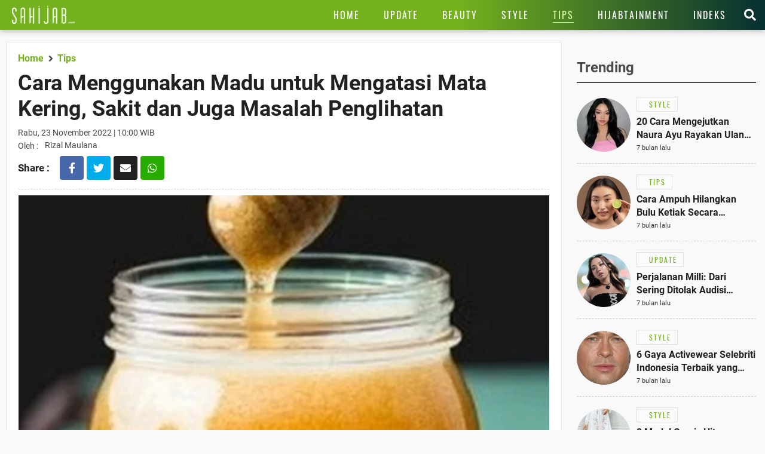

--- FILE ---
content_type: text/html; charset=UTF-8
request_url: https://www.sahijab.com/tips/7706-cara-menggunakan-madu-untuk-mengatasi-mata-kering
body_size: 14868
content:
<!DOCTYPE html>
<html lang="id">
<head>

  <!-- Google Tag Manager -->
  <script type="97a372596c56c61314dd0c23-text/javascript">(function(w,d,s,l,i){w[l]=w[l]||[];w[l].push({'gtm.start':
  new Date().getTime(),event:'gtm.js'});var f=d.getElementsByTagName(s)[0],
  j=d.createElement(s),dl=l!='dataLayer'?'&l='+l:'';j.async=true;j.src=
  'https://www.googletagmanager.com/gtm.js?id='+i+dl;f.parentNode.insertBefore(j,f);
  })(window,document,'script','dataLayer','GTM-KG9RQBL');</script>
  <!-- End Google Tag Manager -->

<title>Cara Menggunakan Madu untuk Mengatasi Mata Kering, Sakit dan Juga Masalah Penglihatan</title>
<meta charset="utf-8">				
<meta name="description" content="Bagaimana cara menggunakan madu untuk mengatasi masalah dengan penglihatan seperti mata kering, sakit hingga terasa gatal dan berair? Simak dalam artikel berikut ini ya." />
<meta content="Sahijab.com" name="author" />
<meta name="apple-mobile-web-app-status-bar-style" content="black">		
<meta name="viewport" content="initial-scale=1.0, user-scalable=no">
<meta http-equiv="X-UA-Compatible" content="IE=edge">
<!--meta http-equiv="Refresh" content="600"/-->
<meta name="theme-color" content="#04c937">
<meta content="id" name="language" />
<meta content="id" name="geo.country" />
<meta content="Indonesia" name="geo.placename" />
<meta name="robots" content="index, follow">
<meta name="googlebot" content="all" />
<meta name="csrf-token" content="TpmKuIJeYyU5eTeKUnje09dfVp57BtFT4vgXQr4H">
<meta name="viewport" content="width=device-width, initial-scale=1.0">
<meta name="apple-mobile-web-app-capable" content="yes">
<meta name="mobile-web-app-capable" content="yes">
<meta name="HandheldFriendly" content="true" />
<meta name="apple-touch-fullscreen" content="yes" />
<meta name="msvalidate.01" content="18CCCD23B3273779A5EB79EA779F9BF1" />
<meta name="yandex-verification" content="53e3010d629e429e" />
  <meta property="fb:app_id" content="330907351187174" />
  <meta property="og:type" content="article" />
  <meta property="article:published_time" content="2022-11-23 10:00:02">
  <meta property="og:url" content="https://www.sahijab.com/tips/7706-cara-menggunakan-madu-untuk-mengatasi-mata-kering" />
  <meta property="og:title" content="Cara Menggunakan Madu untuk Mengatasi Mata Kering, Sakit dan Juga Masalah Penglihatan" />
      
  <meta property="article:section" content="tips">
  <meta property="article:section3" content="mata-kering,perawatan-mata,sahijab-tips,timeless,manfaat-madu,kesehatan,penglihatan">
  <meta property="dable:item_id" content="7706">
  <meta property="dable:title" content="Cara Menggunakan Madu untuk Mengatasi Mata Kering, Sakit dan Juga Masalah Penglihatan">
  <meta property="dable:author" content="rizal.maulana">

  <meta property="og:image" content="https://thumb.viva.id/sahijab/665x374/2020/08/15/5f37494627646-madu-manuka.jpg" />
  <meta property="og:image:type" content="image/jpeg">
  <meta property="og:image:width" content="665">
  <meta property="og:image:height" content="374">
  <meta property="og:description" content="Bagaimana cara menggunakan madu untuk mengatasi masalah dengan penglihatan seperti mata kering, sakit hingga terasa gatal dan berair? Simak dalam artikel berikut ini ya." />

  <meta name="twitter:image:src" content="https://thumb.viva.id/sahijab/665x374/2020/08/15/5f37494627646-madu-manuka.jpg" />
  <meta name="twitter:card" content="summary_large_image" />
  <meta name="twitter:site" content="@sahijab" />
  <meta name="twitter:site:id" content="@sahijab" />
  <meta name="twitter:creator" content="@sahijab" />
  <meta name="twitter:description" content="Bagaimana cara menggunakan madu untuk mengatasi masalah dengan penglihatan seperti mata kering, sakit hingga terasa gatal dan berair? Simak dalam artikel berikut ini ya." />  

  <link rel="amphtml" href="https://www.sahijab.com/amp/tips/7706-cara-menggunakan-madu-untuk-mengatasi-mata-kering" />

<link rel="canonical" href="https://www.sahijab.com/tips/7706-cara-menggunakan-madu-untuk-mengatasi-mata-kering">


<link href="https://www.sahijab.com/appasset/responsive/img/favicon.ico?v=1.3.10" rel="icon" type="image/ico" />
<link rel="stylesheet" href="https://www.sahijab.com/appasset/responsive/css/base.css?v=1.3.10" type="text/css" media="screen">
<link rel="stylesheet" href="https://www.sahijab.com/appasset/responsive/css/pushnotif.css?v=1.3.10" type="text/css" media="screen">
<link rel="stylesheet" href="https://www.sahijab.com/appasset/responsive/css/base-mobile.css?v=1.3.10" media="(max-width:1023px)">
<link rel="stylesheet" href="https://www.sahijab.com/appasset/responsive/css/base-desktop.css?v=1.3.10" media="(min-width:1024px)">
 
<link rel="stylesheet" href="https://www.sahijab.com/appasset/responsive/css/detail.css?v=1.3.10" type="text/css" media="screen">
<link rel="stylesheet" href="https://www.sahijab.com/appasset/responsive/css/detail-mobile.css?v=1.3.10" media="(max-width:1023px)">
<link rel="stylesheet" href="https://www.sahijab.com/appasset/responsive/css/detail-desktop.css?v=1.3.10" media="(min-width:1024px)">



  <script type="97a372596c56c61314dd0c23-text/javascript">
   var PWT={}; //Initialize Namespace
   window.googletag = window.googletag || {cmd: []};
   var gptRan = false;
   PWT.jsLoaded = function(){ //PubMatic pwt.js on load callback is used to load GPT
      loadGPT();
   };
   var loadGPT = function() {
      // Check the gptRan flag
      if (!gptRan) {
         gptRan = true;
         var gads = document.createElement('script');
         var useSSL = 'https:' == document.location.protocol;
         gads.src = (useSSL ? 'https:' : 'http:') + '//securepubads.g.doubleclick.net/tag/js/gpt.js';
         var node = document.getElementsByTagName('script')[0];
         node.parentNode.insertBefore(gads, node);
      }
   };
   // Failsafe to call gpt
   setTimeout(loadGPT, 500);

   (function() {
      var purl = window.location.href;
      var url = '//ads.pubmatic.com/AdServer/js/pwt/157005/6850';
      var profileVersionId = '';
      if(purl.indexOf('pwtv=')>0){
         var regexp = /pwtv=(.*?)(&|$)/g;
         var matches = regexp.exec(purl);
         if(matches.length >= 2 && matches[1].length > 0){
            profileVersionId = '/'+matches[1];
         }
      }
      var wtads = document.createElement('script');
      wtads.async = true;
      wtads.type = 'text/javascript';
      wtads.src = url+profileVersionId+'/pwt.js';
      var node = document.getElementsByTagName('script')[0];
      node.parentNode.insertBefore(wtads, node);
   })();

   
  var interstitialSlot, staticSlot;
  

   googletag.cmd.push(function() {

      
               
         googletag.defineSlot('/11225321/SAHIJAB.COM/Tips', [[975,200],[728,90]], 'leaderboard_1').setTargeting('pos', ['leaderboard_1']).addService(googletag.pubads());

         
         googletag.defineSlot('/11225321/SAHIJAB.COM/Tips', [[300,250]], 'rectangle_1').setTargeting('pos', ['rectangle_1']).addService(googletag.pubads());

         
         googletag.defineSlot('/11225321/SAHIJAB.COM/Tips', [[300,250],[300,600]], 'rectangle_2').setTargeting('pos', ['rectangle_2']).addService(googletag.pubads());

         
         googletag.defineSlot('/11225321/SAHIJAB.COM/Tips', [[160,600]], 'skyscraper').setTargeting('pos', ['skyscraper']).addService(googletag.pubads());

         
         googletag.defineSlot('/11225321/SAHIJAB.COM/Tips', [[300,250]], 'inarticle-1').setTargeting('pos', ['inarticle-1']).addService(googletag.pubads());

         
         googletag.defineSlot('/11225321/SAHIJAB.COM/Tips', [[300,250]], 'inarticle-2').setTargeting('pos', ['inarticle-2']).addService(googletag.pubads());

               
               
            googletag.defineSlot('/11225321/SAHIJAB.COM/Tips', [[320,480],[1,1]], 'flyingcarpet_1').setTargeting('pos', ['flyingcarpet_1']).addService(googletag.pubads());

         
            googletag.defineSlot('/11225321/SAHIJAB.COM/Tips', [[320,50],[320,100]], 'top').setTargeting('pos', ['top']).addService(googletag.pubads());

         
            googletag.defineSlot('/11225321/SAHIJAB.COM/Tips', [[300,250],[336,280]], 'rectangle').setTargeting('pos', ['rectangle']).addService(googletag.pubads());

         
            googletag.defineSlot('/11225321/SAHIJAB.COM/Tips', [[320,100]], 'bottom').setTargeting('pos', ['bottom']).addService(googletag.pubads());

         
            googletag.defineSlot('/11225321/SAHIJAB.COM/Tips', [[300,250]], 'middle-1').setTargeting('pos', ['middle-1']).addService(googletag.pubads());

         
            googletag.defineSlot('/11225321/SAHIJAB.COM/Tips', [[300,250]], 'middle-2').setTargeting('pos', ['middle-2']).addService(googletag.pubads());

               
      

      googletag.defineOutOfPageSlot('/11225321/SAHIJAB.COM/outstream', 'outstream').addService(googletag.pubads());

      
               interstitialSlot = googletag.defineOutOfPageSlot('/11225321/SAHIJAB.COM/interstitial', googletag.enums.OutOfPageFormat.INTERSTITIAL);
         if (interstitialSlot) {
         interstitialSlot.addService(googletag.pubads());
         googletag.pubads().addEventListener('slotOnload', function(event) {
            if (interstitialSlot === event.slot) {
               console.log("Interstitial is loaded.");
            }
         });
         }
         staticSlot = googletag.defineSlot(
         '/11225321/SAHIJAB.COM/interstitial', [[336, 280], [300, 250], [320, 480]], 'static-ad-1')
         .addService(googletag.pubads().enableLazyLoad());

         googletag.defineSlot('/11225321/SAHIJAB.COM/Tips', [[1, 1]], 'rmb').setTargeting('pos', ['rmb']).addService(googletag.pubads());
            

      
      googletag.pubads().enableSingleRequest();
      googletag.pubads().collapseEmptyDivs();
      googletag.enableServices();      

   });
</script>

<script src="https://ajax.googleapis.com/ajax/libs/jquery/3.3.1/jquery.min.js" type="97a372596c56c61314dd0c23-text/javascript"></script>
<script type="97a372596c56c61314dd0c23-text/javascript">
   window.jQuery || document.write('<script src="https://www.sahijab.com/appasset/responsive/js/jquery.js?v=1.3.10"><\/script>');
</script>

  <script type="97a372596c56c61314dd0c23-text/javascript">
    (function(i,s,o,g,r,a,m){i['GoogleAnalyticsObject']=r;i[r]=i[r]||function(){
    (i[r].q=i[r].q||[]).push(arguments)},i[r].l=1*new Date();a=s.createElement(o),
    m=s.getElementsByTagName(o)[0];a.async=1;a.src=g;m.parentNode.insertBefore(a,m)
    })(window,document,'script','//www.google-analytics.com/analytics.js','ga');
    ga('create', 'UA-143454597-1', 'auto');
    ga('set', 'dimension1', '7706');
    ga('set', 'dimension2', 'Cara Menggunakan Madu untuk Mengatasi Mata Kering, Sakit dan Juga Masalah Penglihatan');
    ga('set', 'dimension3', '2022-11-23 10:00:02');
    ga('set', 'dimension4', 'rizal.maulana');
        ga('set', 'dimension5', 'mata-kering perawatan-mata sahijab-tips timeless manfaat-madu kesehatan penglihatan');
        ga('send', 'pageview');
  </script>



  <script defer src="https://www.sahijab.com/appasset/responsive/iklan/fork-media.js?v=1.3.10" type="97a372596c56c61314dd0c23-text/javascript"></script>

</head>

<body>

<!-- Google Tag Manager (noscript) -->
<noscript><iframe src="https://www.googletagmanager.com/ns.html?id=GTM-KG9RQBL"
  height="0" width="0" style="display:none;visibility:hidden"></iframe></noscript>
<!-- End Google Tag Manager (noscript) -->

    <style type="text/css">
    

    .paralax_banner { padding: 0 !important; width: calc(100% + 20px) !important; clip-path: inset(1px) !important; overflow: hidden !important; transition: height 1s !important; z-index: 1 !important;position: relative;max-height: 628px; } 

    .paralax_banner > div {overflow: hidden; width: 150%; height: 100vh; margin: 0; position: absolute; top: 0; left: 0; clip: rect(auto auto auto auto); }
    .paralax_banner > .close{position: absolute !important; right: 0px; left: inherit !important; color: #fff; width: 32px !important; height: 36px !important;}
    .paralax_banner > .close > a {display: block; background: rgba(117, 177, 30, 0.81); color: #fff; padding: 10px; width: inherit !important; }

    .paralax_banner, .paralax_banner * {width: 100% !important; }
    .paralax_banner > div > div {height: 100%; position: fixed; top: 0; margin: 0 auto; -moz-transform: translateZ(0); -webkit-transform: translateZ(0); -ms-transform: translateZ(0); -o-transform: translateZ(0); transform: translateZ(0); }
    .paralax_banner > div > div > div {height: 100vh; position: absolute; left: 50%; top: 0; border: none; -moz-transform: translateX(-50%); -webkit-transform: translateX(-50%); -ms-transform: translateX(-50%); -o-transform: translateX(-50%); transform: translateX(-50%); display: -webkit-flex; display: -ms-flexbox; display: flex; -webkit-align-content: center; align-content: center; -webkit-align-items: center; -ms-flex-align: center; align-items: center; }
    .paralax_banner > div > div > div > * {margin: auto; margin-top: 0px; }
    .paralax_banner iframe {height: 100vh !important; }

    .center-banner {width: 320px !important; }

    header.ads-clik{position: fixed !important;}

    @media  screen and (max-width: 1023px) and (min-width: 0px){
      header.default {position: initial;}
      header.fixed {position: fixed !important; }
      header.fixed-active {position: fixed !important; }

      section.cari-box.stay {position: initial; } 
      section.cari-box.stay .header-popup {position: absolute; top: 0; }
      section.cari-box.stay.hang {position: fixed; }

    }
    @media  screen and (min-width:1024px){
      body.detail #gap-iklan {margin-top: 0 !important; }
      .paralax_banner{display: none;}
      header.fixed {position: absolute !important; }
      #gap-iklan{margin-top: 0px !important;}


    }
    
    

</style>
<div id="gap-iklan"></div>
<div class="paralax_banner top-ads mobile-only" id="top-ads">
    <!-- underlay --> 
    <div>
      <div>
        <div>
          <div class="content_center">
            <span class="center-banner">

            <div id="flyingcarpet_1"">
              <span>
                <script type="97a372596c56c61314dd0c23-text/javascript">
                  googletag.cmd.push(function() { googletag.display('flyingcarpet_1'); });
                </script>
              </span>
            </div>
              
            </span>
          </div>
        </div>
      </div>
    </div>
    <!-- underlay end -->
    <div class="close"><a href="javascript:void(0);">X</a></div>

</div>
<!-- parallax banner versi innity end-->



<script type="97a372596c56c61314dd0c23-text/javascript">
    
/* scroll script */
$(document).ready(function(){
  "use strict";
  $(window).resize(function(e){
    console.log(e);                   
  });

  // $('header').addClass("default");
  $('section.cari-box').addClass("stay");
  parent.document.getElementById('top-ads').style.height = "480px";
  parent.document.getElementById('gap-iklan').style.marginTop = "-50px";
  $('header').addClass('default');
  
  var ads_sticky = function(){  
    $(window).scroll(function(){
      var scroll_position = $(window).scrollTop();
      
      /* header sticky */
      var ads_height = parseInt($('.paralax_banner.top-ads').height());
      
      if(scroll_position >= ads_height){
        $('header').addClass("fixed");
        $('section.cari-box').addClass("hang");
      }
      
      else{
        $('header').removeClass("fixed");
        $('section.cari-box').removeClass("hang");
      }
      /* header sticky */
      
    });  
  };

  var underlay = function(){
  "use strict";
  $(".close").click(function(){
    $("#top-ads").hide();
    $("header").addClass("fixed-active");
    $("body").addClass("normal");
    parent.document.getElementById("gap-iklan").style.marginTop = "0px";
    
;  });
};
  
  $(".top-menu .top-popup").click(function(){
  $("header").addClass('ads-clik');//bug menu flying carpet
  });
  
  $(".top-closemenu .top-popup").click(function(){
  $("header").removeClass('ads-clik');//bug menu flying carpet
  });
  
  $(document).ready(function(){
    "use strict";
    ads_sticky();
    underlay();
  });
});
/* end scroll script */


</script>


  

<header class="bg-detail">
  
  

  <span class="clearenter">
    <ul class="header-left">
      <li class="hl-openmenu">
        <a aria-label="Link Title" alt="link_title" class="hl-button content_center" href="javascript:void(0)">
          <i class="fas fa-bars"></i>
        </a>
      </li>

      
        <li class="hl-logo">
            <a aria-label="Link Title" alt="link_title" class="hl-logo-small content_center" href="https://www.sahijab.com">
              <img alt="sahijab" src="https://www.sahijab.com/appasset/responsive/img/logo-large.png?v=1.3.10">
            </a>
        </li>
        
    
        

    </ul>
    
    <ul class="header-right">
                <li class="hl-share">
            <a aria-label="Link Title" alt="link_title" class="hl-button content_center" href="javascript:void(0)">
                <i class="fas fa-share-alt"></i>
            </a>
        </li>
        
      <li class="hl-menu">
        <menu>
    <ul>
      <li class="home">
        <a aria-label="Link Title" alt="link_title" class="menu-button content_center " href="https://www.sahijab.com">
          <h4>Home</h4>
        </a>
      </li>
      <li>
        <a aria-label="Link Title" alt="link_title" class="menu-button content_center " href="https://www.sahijab.com/update">
          <h4>Update</h4>
        </a>
      </li>
      <li>
        <a aria-label="Link Title" alt="link_title" class="menu-button content_center " href="https://www.sahijab.com/beauty">
          <h4>Beauty</h4>
        </a>
      </li>
      <li>
        <a aria-label="Link Title" alt="link_title" class="menu-button content_center " href="https://www.sahijab.com/style">
          <h4>Style</h4>
        </a>
      </li>
      <li class="notcate">
        <a aria-label="Link Title" alt="link_title" class="menu-button content_center menu-curr" href="https://www.sahijab.com/tips">
          <h4>Tips</h4>
        </a>
      </li>
      <li>
        <a aria-label="Link Title" alt="link_title" class="menu-button content_center " href="https://www.sahijab.com/hijabtainment">
          <h4>Hijabtainment</h4>
        </a>
      </li>
      <li>
        <a aria-label="Link Title" alt="link_title" class="menu-button content_center " href="https://www.sahijab.com/indeks">
          <h4>Indeks</h4>
        </a>
      </li>
     
      
      <!--li class="notcate">
        <a aria-label="Link Title" alt="link_title" class="menu-button content_center " href="news/">
          <h4>Stories</h4>
        </a>
      </li-->
    </ul>
  </menu>
      </li>

      <li class="hl-search">
        <a aria-label="Link Title" alt="link_title" class="hl-button content_center" href="javascript:void(0)">
          <i class="fas fa-search"></i>
        </a>
      </li>

    </ul>
  </span>
</header>

<div id="firebase-popup"></div>

<section class="cari-box">
  <span>
    <div class="header-popup" id="hl-search">
      <input class="hl-search-field" placeholder="Search..." type="text" onfocus="if (!window.__cfRLUnblockHandlers) return false; this.value=''" value="" id="keyword" data-cf-modified-97a372596c56c61314dd0c23-="">
        <div class="search-button">
          <input name="search-button" class="btn" value="Cari" type="button" id="search_submit">
        </div>
    </div>
  </span>
</section>

<script type="97a372596c56c61314dd0c23-text/javascript">
        $("#keyword").keypress(function(e){
          if(e.which==13){
            console.log('keypress')
            $("#search_submit").click();
          }
        });

        $('#search_submit').click(function() {
          var keyword = $("#keyword").val();
          window.location.href = "/cari?q="+keyword;
        });
</script>




<div class="header-popup" id="hl-share">
  <ul>
	<li>
	  <a aria-label="Link Title" alt="link_title" class="hps-link hps-fb content_center" href="https://www.facebook.com/dialog/share?app_id=330907351187174&amp;display=popup&amp;href=https%3A%2F%2Fwww.sahijab.com%2Ftips%2F7706-cara-menggunakan-madu-untuk-mengatasi-mata-kering">
		<i class="fab fa-facebook-f"></i>
	  </a>
	</li>

	<li>
	  <a aria-label="Link Title" alt="link_title" class="hps-link hps-tw content_center" href="https://twitter.com/intent/tweet?text=Cara Menggunakan Madu untuk Mengatasi Mata Kering, Sakit dan Juga Masalah Penglihatan https://www.sahijab.com/tips/7706-cara-menggunakan-madu-untuk-mengatasi-mata-kering">
		<i class="fab fa-twitter"></i>
	  </a>
	</li>

	<li>
	  <a aria-label="Link Title" alt="link_title" class="hps-link hps-ml content_center" href="/cdn-cgi/l/email-protection#[base64]">
		<i class="fas fa-envelope"></i>
	  </a>
	</li>

	<li>
	  <a aria-label="Link Title" alt="link_title" class="hps-link hps-wa content_center" href="https://api.whatsapp.com/send?text=Cara Menggunakan Madu untuk Mengatasi Mata Kering, Sakit dan Juga Masalah Penglihatan https://www.sahijab.com/tips/7706-cara-menggunakan-madu-untuk-mengatasi-mata-kering">
		<i class="fab fa-whatsapp"></i>
	  </a>
	</li>

	<li>
	  <a aria-label="Link Title" alt="link_title" class="hps-link hps-li content_center" href="https://lineit.line.me/share/ui?url=https://www.sahijab.com/tips/7706-cara-menggunakan-madu-untuk-mengatasi-mata-kering&amp;text=Cara Menggunakan Madu untuk Mengatasi Mata Kering, Sakit dan Juga Masalah Penglihatan">
		<i class="fab fa-line"></i>
	  </a>
	</li>
  </ul>
</div>


<div class="header-popup" id="hl-openmenu">
  <a aria-label="Link Title" alt="link_title" class="hlom-button content_center" href="javascript:void(0)">
	<i class="fas fa-times"></i>
  </a>
  
  <menu>
    <ul>
      <li class="home">
        <a aria-label="Link Title" alt="link_title" class="menu-button content_center " href="https://www.sahijab.com">
          <h4>Home</h4>
        </a>
      </li>
      <li>
        <a aria-label="Link Title" alt="link_title" class="menu-button content_center " href="https://www.sahijab.com/update">
          <h4>Update</h4>
        </a>
      </li>
      <li>
        <a aria-label="Link Title" alt="link_title" class="menu-button content_center " href="https://www.sahijab.com/beauty">
          <h4>Beauty</h4>
        </a>
      </li>
      <li>
        <a aria-label="Link Title" alt="link_title" class="menu-button content_center " href="https://www.sahijab.com/style">
          <h4>Style</h4>
        </a>
      </li>
      <li class="notcate">
        <a aria-label="Link Title" alt="link_title" class="menu-button content_center menu-curr" href="https://www.sahijab.com/tips">
          <h4>Tips</h4>
        </a>
      </li>
      <li>
        <a aria-label="Link Title" alt="link_title" class="menu-button content_center " href="https://www.sahijab.com/hijabtainment">
          <h4>Hijabtainment</h4>
        </a>
      </li>
      <li>
        <a aria-label="Link Title" alt="link_title" class="menu-button content_center " href="https://www.sahijab.com/indeks">
          <h4>Indeks</h4>
        </a>
      </li>
     
      
      <!--li class="notcate">
        <a aria-label="Link Title" alt="link_title" class="menu-button content_center " href="news/">
          <h4>Stories</h4>
        </a>
      </li-->
    </ul>
  </menu>
  <span class="overlay"></span>
</div>



  <!-- iklan -->
<style>
  @media  screen and (min-width:0px) and (max-width:1023px){
    .bilboard{display:none !important;}
  }
  @media  screen and (min-width:1024px) and (max-width:1024px){
    .bilboard{display:none !important;}
  }
  @media  screen and (min-width:1024px){
    .bilboard{padding: 10px 20px 0px 20px; } 
  }
  </style>
  <div id="leaderboard_1" class="bilboard content_center">
    <span>
      <script data-cfasync="false" src="/cdn-cgi/scripts/5c5dd728/cloudflare-static/email-decode.min.js"></script><script type="97a372596c56c61314dd0c23-text/javascript">
	      googletag.cmd.push(function() { googletag.display('leaderboard_1'); });
	    </script>
    </span>
  </div>
  <!-- end iklan -->
  <!-- iklan -->
<style>
  @media  screen and (min-width:0px) and (max-width:1023px){
    .ads-top{margin: 10px 0 0; } 
  }
  
  @media  screen and (min-width:1024px){
    .ads-top{display:none !important;}
  
  }
  </style>
  <div id="top" class="ads-top content_center">
    <span>
      <script type="97a372596c56c61314dd0c23-text/javascript">
	      googletag.cmd.push(function() { googletag.display('top'); });
	    </script>
    </span>
  </div>
  <!-- end iklan -->

  <section id="sticky" class="lead-article">
    <span>
      <ul class="split clearenter">
      
      <li class="left">

        <div class="detail-content">
          <ul>

            <li class="lead-article-info">
                  <span>
                    <div class="lai-box">
                      <div class="breadcrumb">
                        <ul>
                        <li>
                          <a aria-label="Link Title" alt="link_title" class="breadcrumb-path" href="https://www.sahijab.com">
                           <h3>Home</h3>
                        </a>
                        </li>
                        <li>
                          <a aria-label="Link Title" alt="link_title" class="breadcrumb-path" href="https://www.sahijab.com/tips">
                          <h3>Tips</h3>
                        </a>
                        </li>
                      </ul>
                    </div>
                    
                    
                      <h1 class="lai-title">Cara Menggunakan Madu untuk Mengatasi Mata Kering, Sakit dan Juga Masalah Penglihatan</h1>
                      <div class="lai-date">
                                              Rabu, 23 November 2022 | 10:00 WIB</div>
                      <div class="lai-author">
                        <span>Oleh :</span>
                        <ul>
          
                                                      Rizal Maulana

                        </ul>
                      </div>
                <div class="lc-socmed content_center">
	<h5 class="content_center"><span>Share :</span></h5>
		<ul>
				<li>
					<a aria-label="Link Title" alt="link_title" class="hps-link hps-fb content_center" href="https://www.facebook.com/dialog/share?app_id=132837274747600&amp;display=popup&amp;href=https%3A%2F%2Fwww.sahijab.com%2Ftips%2F7706-cara-menggunakan-madu-untuk-mengatasi-mata-kering" onclick="if (!window.__cfRLUnblockHandlers) return false; return !window.open(this.href, 'Facebook Share', 'menubar=no,toolbar=no,resizable=yes,scrollbars=yes,height=300,width=600');return false;" target="_blank" data-cf-modified-97a372596c56c61314dd0c23-="">
							<i class="fab fa-facebook-f"></i>
					</a>
				</li>

				<li>
					<a aria-label="Link Title" alt="link_title" class="hps-link hps-tw content_center" href="https://twitter.com/intent/tweet?text=Cara Menggunakan Madu untuk Mengatasi Mata Kering, Sakit dan Juga Masalah Penglihatan https://www.sahijab.com/tips/7706-cara-menggunakan-madu-untuk-mengatasi-mata-kering" onclick="if (!window.__cfRLUnblockHandlers) return false; return !window.open(this.href, 'Twitter Share', 'menubar=no,toolbar=no,resizable=yes,scrollbars=yes,height=300,width=600');return false;" target="_blank" data-cf-modified-97a372596c56c61314dd0c23-="">
						  <i class="fab fa-twitter"></i>
					</a>
				</li>

				<li>
					<a aria-label="Link Title" alt="link_title" class="hps-link hps-ml content_center" href="/cdn-cgi/l/email-protection#[base64]" onclick="if (!window.__cfRLUnblockHandlers) return false; return !window.open(this.href, 'Mail Share', 'menubar=no,toolbar=no,resizable=yes,scrollbars=yes,height=300,width=600');return false;" target="_blank" data-cf-modified-97a372596c56c61314dd0c23-="">
						  <i class="fas fa-envelope"></i>
					</a>
				</li>

				<li>
					<a aria-label="Link Title" alt="link_title" class="hps-link hps-wa content_center" href="https://api.whatsapp.com/send?text=Cara Menggunakan Madu untuk Mengatasi Mata Kering, Sakit dan Juga Masalah Penglihatan https://www.sahijab.com/tips/7706-cara-menggunakan-madu-untuk-mengatasi-mata-kering" onclick="if (!window.__cfRLUnblockHandlers) return false; return !window.open(this.href, 'WA Share', 'menubar=no,toolbar=no,resizable=yes,scrollbars=yes,height=300,width=600');return false;" target="_blank" data-cf-modified-97a372596c56c61314dd0c23-="">
							<i class="fab fa-whatsapp"></i>
					</a>
				</li>
		</ul>
</div>
                    </div>
                  </span>
                </li>
             
              <li class="lead-article-media foto-thumb">
              <span>
                <ul>
                  <li>
                    <!-- media here -->
                          <div class="flex_lazy thumb169">
                            <img alt="instagram.com" data-original="https://thumb.viva.id/sahijab/665x374/2020/08/15/5f37494627646-madu-manuka.jpg" />
                            <div class="leading-image-info">
                              <span>Photo :</span>
                              <ul class="clearenter">
                                <li>instagram.com,</li>
                              </ul>
                          </div>
                          </div>
                          <!-- end media here -->
                          <div class="leading-image-caption">
                          Madu manuka.
                        </div>
                  </li>
                </ul>
              </span>
             
            <div class="ac-container">

                <!-- skyscraper -->
                                        <div class="iklan-article">
                        <div>
                          <!-- iklan -->
<style>
  @media  screen and (min-width:0px) and (max-width:1023px){
    .skyscraper{display:none !important;}
  }
  
  @media  screen and (min-width:1024px){
    .skyscraper{} 
  }
  </style>
  
  <!-- iklan -->
  <div id="skyscraper" class="skyscraper content_center">
    <span>
      <script data-cfasync="false" src="/cdn-cgi/scripts/5c5dd728/cloudflare-static/email-decode.min.js"></script><script type="97a372596c56c61314dd0c23-text/javascript">
	      googletag.cmd.push(function() { googletag.display('skyscraper'); });
	    </script>
    </span>
  </div>
  <!-- end iklan -->
                        </div>
                    </div>
                    <!-- skyscraper end -->
                                        <style>
                      .embed-container { position: relative; padding-bottom: 56.25%; height: 0; overflow: hidden; max-width: 100%; } 
                      .embed-container iframe, 
                      .embed-container object, 
                      .embed-container embed { position: absolute; top: 0; left: 0; width: 100%; height: 100%; }
                    </style>
              
             
                <p><b><a href="https://www.sahijab.com/tag/sahijab-tips">Sahijab Tips</a> </b>– Bagaimana cara menggunakan madu untuk mengatasi masalah dengan <a href="https://www.sahijab.com/tag/penglihatan">penglihatan</a> seperti <a href="https://www.sahijab.com/tag/mata-kering">mata kering</a>, sakit hingga terasa gatal dan berair? Perlu diketahui bahwa madu dikenal karena banyak sekali khasiat untuk <a href="https://www.sahijab.com/tag/kesehatan">kesehatan</a>, termasuk dalam <a href="https://www.sahijab.com/tag/perawatan-mata">perawatan mata</a>.</p><div id='outstream'>
  <span>
    <script type="97a372596c56c61314dd0c23-text/javascript">
      googletag.cmd.push(function() { googletag.display('outstream'); });
    </script>
  </span>
</div>
<p>Madu mengandung banyak nutrisi penting, yang membantu meningkatkan penglihatan dan mengatasi berbagai masalah dengan mata! Tidak hanya itu, madu juga membantu mengurangi peradangan dan infeksi mata! Baca terus untuk mengetahui bagaimana Anda bisa menggunakan madu untuk mata. <h2><a href="https://www.sahijab.com/tag/manfaat-madu">Manfaat Madu</a> untuk Mata</h2></p><p><div class='ac-image content_center'><span><div class='ac-image-frame flex_ori'><div class='ac-image content_center'><span><div class='ac-image-frame flex_ori'><img itemprop='image' alt='Ilustrasi mata panda atau lingkaran hitam.' data-original='https://thumb.sahijab.com/media/frontend/thumbs3/2022/08/09/62f1bf2a073a4-ilustrasi-mata-panda-atau-lingkaran-hitam_1265_711.jpg' /></div></span></div></div></span></div> <h3>Menyembuhkan penyakit mata</h3></p><div id='rmb'>
  <span>
    <script type="97a372596c56c61314dd0c23-text/javascript">
      googletag.cmd.push(function() { googletag.display('rmb'); });
    </script>
  </span>
</div>
<p>Madu segar dan tidak diolah seringkali merupakan obat terbaik untuk berbagai macam gangguan mata. Madu adalah obat terbaik untuk penyakit mata seperti blepharoconjunctivitis, ulkus kornea akibat inflamasi dan traumatis, dan blepharitis ulseratif karena sifat antibakterinya.</p><!-- iklan -->
<style>
  @media  screen and (min-width:0px) and (max-width:1023px){
    .retanggle{margin: 10px 0 5px 10px; } 
  }
  
  @media  screen and (min-width:1024px){
    .retanggle{margin: 10px 0; } 
  }
  </style>
  <div id="middle-1" class="retanggle content_center">
    <span>
      <script type="97a372596c56c61314dd0c23-text/javascript">
	      googletag.cmd.push(function() { googletag.display('middle-1'); });
	    </script>
    </span>
  </div>
  <!-- end iklan --><p>Untuk masalah mata, seperti keredupan kornea, madu segar mungkin merupakan pilihan terbaik. Jika katarak masih dalam tahap awal, madu sisir segar kembali menjadi obat yang ideal.</p>

                

                
                
                <div class="article-related-inside">
                  <b class="ari-label">Berita Terkait :</b>
                    <ul class="ari-list">
                                                                  <li>
                        <a aria-label="Link Title" alt="link_title" class="title-content ari-link" href="https://www.sahijab.com/tips/9752-10-fakta-mengejutkan-tentang-benjolan-di-ketiak-apakah-kecapekan-menjadi-penyebab?medium=berita-terkait&campaign=berita-terkait-0">
                          <h2>
                            10 Fakta Mengejutkan tentang Benjolan di Ketiak: Apakah Kecapekan Menjadi Penyebab?
                          </h2>
                        </a>
                      </li>
                                                                    <li>
                        <a aria-label="Link Title" alt="link_title" class="title-content ari-link" href="https://www.sahijab.com/tips/9686-cara-mudah-hilangkan-garis-halus-dan-lingkaran-hitam-di-bawah-mata-dengan-2-bahan-dapur?medium=berita-terkait&campaign=berita-terkait-1">
                          <h2>
                            Cara Mudah Hilangkan Garis Halus dan Lingkaran Hitam di Bawah Mata dengan 2 Bahan Dapur
                          </h2>
                        </a>
                      </li>
                                                                    <li>
                        <a aria-label="Link Title" alt="link_title" class="title-content ari-link" href="https://www.sahijab.com/style/9674-3-penyebab-utama-tubuh-mudah-lelah-dan-cara-mengatasinya-secara-alami-terbaik?medium=berita-terkait&campaign=berita-terkait-2">
                          <h2>
                            3 Penyebab Utama Tubuh Mudah Lelah dan Cara Mengatasinya Secara Alami Terbaik
                          </h2>
                        </a>
                      </li>
                                                                    <li>
                        <a aria-label="Link Title" alt="link_title" class="title-content ari-link" href="https://www.sahijab.com/style/9617-rasakan-manfaat-floating-sound-healing-di-park-hyatt-jakarta-selama-global-wellness-week-2025?medium=berita-terkait&campaign=berita-terkait-3">
                          <h2>
                            Rasakan Manfaat Floating Sound Healing di Park Hyatt Jakarta Selama Global Wellness Week 2025
                          </h2>
                        </a>
                      </li>
                                          </ul>
                </div>

              </div>

              
              
                               <section class="detail-pagination">
                    <span>
                      <ul class="dp-mobile-prevnext">
                        <li class="dp-mobile-prev">
                                                    <div class="dp-button"><i class="fas fa-angle-left"></i><span> Sebelumnya</span></div>
                                                  </li>
                        <li class="dp-mobile-next">
                                                      <a aria-label="http://www.sahijab.com/tips/7706-cara-menggunakan-madu-untuk-mengatasi-mata-kering?page=2" alt="http://www.sahijab.com/tips/7706-cara-menggunakan-madu-untuk-mengatasi-mata-kering?page=2" class="dp-button" href="https://www.sahijab.com/tips/7706-cara-menggunakan-madu-untuk-mengatasi-mata-kering?page=2"><span>Selanjutnya </span><i class="fas fa-angle-right"></i></a>
                                                    <!--a aria-label="Link Title" alt="link_title" class="dp-button" href="news/detail.php"><span>Selanjutnya</span><i class="fas fa-angle-right"></i></a-->
                        </li>
                      </ul>
                    
                      <ul>
                        <li class="dp-desktop-prev">
                                                      <div class="dp-button"><i class="fas fa-angle-left"></i></div>
                                                  </li>

                                                <li>
                                                      <div class="dp-button">1</div>
                                                  </li>
                                                <li>
                                                      <a aria-label="http://www.sahijab.com/tips/7706-cara-menggunakan-madu-untuk-mengatasi-mata-kering?page=2" alt="http://www.sahijab.com/tips/7706-cara-menggunakan-madu-untuk-mengatasi-mata-kering?page=2" class="dp-button" href="https://www.sahijab.com/tips/7706-cara-menggunakan-madu-untuk-mengatasi-mata-kering?page=2">2</a>
                                                  </li>
                                                <li>
                                                      <a aria-label="http://www.sahijab.com/tips/7706-cara-menggunakan-madu-untuk-mengatasi-mata-kering?page=3" alt="http://www.sahijab.com/tips/7706-cara-menggunakan-madu-untuk-mengatasi-mata-kering?page=3" class="dp-button" href="https://www.sahijab.com/tips/7706-cara-menggunakan-madu-untuk-mengatasi-mata-kering?page=3">3</a>
                                                  </li>
                                                <li>
                                                      <a aria-label="http://www.sahijab.com/tips/7706-cara-menggunakan-madu-untuk-mengatasi-mata-kering?page=4" alt="http://www.sahijab.com/tips/7706-cara-menggunakan-madu-untuk-mengatasi-mata-kering?page=4" class="dp-button" href="https://www.sahijab.com/tips/7706-cara-menggunakan-madu-untuk-mengatasi-mata-kering?page=4">4</a>
                                                  </li>
                                                
                        <li id="static-ad-1" class="dp-desktop-next">
                                                      <a aria-label="http://www.sahijab.com/tips/7706-cara-menggunakan-madu-untuk-mengatasi-mata-kering?page=2" alt="http://www.sahijab.com/tips/7706-cara-menggunakan-madu-untuk-mengatasi-mata-kering?page=2" class="dp-button" href="https://www.sahijab.com/tips/7706-cara-menggunakan-madu-untuk-mengatasi-mata-kering?page=2"><i class="fas fa-angle-right"></i></a>
                                                  </li>

                                              </ul>
                    </span>
                </section>
                            
              
                              <script type="97a372596c56c61314dd0c23-text/javascript">
                  googletag.cmd.push(function() {
                    googletag.display(staticSlot);
                  });
                </script>
                            

              
              <section class="detail-bottom">
			<span>
				<ul>
					<li class="db-tag">
						<div class="tag-list">
							<ul>
																						<li>
								<a aria-label="Link Title" alt="link_title" class="tag-link" href="https://www.sahijab.com/tag/mata-kering">
									
										#Mata Kering
									
								</a>
								</li>
																<li>
								<a aria-label="Link Title" alt="link_title" class="tag-link" href="https://www.sahijab.com/tag/perawatan-mata">
									
										#Perawatan Mata
									
								</a>
								</li>
																<li>
								<a aria-label="Link Title" alt="link_title" class="tag-link" href="https://www.sahijab.com/tag/sahijab-tips">
									
										#Sahijab Tips
									
								</a>
								</li>
																<li>
								<a aria-label="Link Title" alt="link_title" class="tag-link" href="https://www.sahijab.com/tag/timeless">
									
										#Timeless
									
								</a>
								</li>
																<li>
								<a aria-label="Link Title" alt="link_title" class="tag-link" href="https://www.sahijab.com/tag/manfaat-madu">
									
										#Manfaat Madu
									
								</a>
								</li>
																<li>
								<a aria-label="Link Title" alt="link_title" class="tag-link" href="https://www.sahijab.com/tag/kesehatan">
									
										#Kesehatan
									
								</a>
								</li>
																<li>
								<a aria-label="Link Title" alt="link_title" class="tag-link" href="https://www.sahijab.com/tag/penglihatan">
									
										#Penglihatan
									
								</a>
								</li>
																
							</ul>
						</div>
					</li>
				
				</ul>
			</span>
		</section>



              </li>
            </ul>
        </div>

                  <div id="81853dc778186bff64ba4b47dacfe8aa" class="padding-bottom: 50px;"></div>
          <script defer src="https://click.advertnative.com/loading/?handle=16606" type="97a372596c56c61314dd0c23-text/javascript"></script>

          
        
                  
      </li>

                <div id="2109366d68770c5528aa56705516f364"></div>
          <script async src="https://click.advertnative.com/loading/?handle=14930" type="97a372596c56c61314dd0c23-text/javascript"></script>

          <div id="MIXADV_8979" class="MIXADVERT_NET"></div>
          <script type="97a372596c56c61314dd0c23-text/javascript" src="https://m1.mixadvert.com/show/load/?id=8979" async></script>

                
      <li class="right">
        <div class="sticky">
                        <section class="side-ads">
              <span>
                
              </span>
            </section>
            
            <section class="most-view content_center">
              <span>
                <div class="mod-title">
                  <span>
                    <h4>Trending</h4>
                  </span>
                </div>
                <ul>
                                      
                                                                                  
                    <li>
                      <div class="cate-box-each">
                        <ul>
                          <li>
                            <div class="al-row">
                              <div class="ronded content_center">
                                <span>
                                    <div class="al-thumb">
                                      <a aria-label="Link Title" alt="link_title" class="flex_lazy" href="https://www.sahijab.com/style/9854-20-cara-mengejutkan-naura-ayu-rayakan-ulang-tahun-di-panti-asuhan-terlihat-anggun-dengan-kaftan-cokelat">
                                        <img alt="20 Cara Mengejutkan Naura Ayu Rayakan Ulang Tahun di Panti Asuhan, Terlihat Anggun dengan Kaftan Cokelat" data-original="https://thumb.viva.id/sahijab/160x160/2025/06/25/k9UiSPQljz-naura-ayu-ulang-tahun.webp" />
                                      </a>
                                    </div>
                                </span>
                              </div>

                              <div class="al-info content_center">
                                <span>
                                  <a aria-label="Link Title" alt="link_title" class="title-kanal" href="https://www.sahijab.com/style">
                                    <h3>
                                      <span>
                                        style
                                      </span>
                                    </h3>
                                  </a>
                                  <a aria-label="Link Title" alt="link_title" class="al-title" href="https://www.sahijab.com/style/9854-20-cara-mengejutkan-naura-ayu-rayakan-ulang-tahun-di-panti-asuhan-terlihat-anggun-dengan-kaftan-cokelat">
                                    <h4>20 Cara Mengejutkan Naura Ayu Rayakan Ulang Tahun di Panti Asuhan, Terlihat Anggun dengan Kaftan Cokelat</h4>
                                  </a>
                                  <div class="al-date">7 bulan lalu</div>
                                </span>
                              </div>
                            </div>
                          </li>
                        </ul>
                      </div>
                    </li>
                                      
                                                                        <script async src="https://cdn.geozo.com/nt1l17/192/ilvmp03y0hq8687/vqu/867ypkfxc.go" type="97a372596c56c61314dd0c23-text/javascript"></script>
                            <div data-gz-block="b1bd0a08-daa5-4a6e-92a7-d0df36f03bc3"></div>
                                                              
                    <li>
                      <div class="cate-box-each">
                        <ul>
                          <li>
                            <div class="al-row">
                              <div class="ronded content_center">
                                <span>
                                    <div class="al-thumb">
                                      <a aria-label="Link Title" alt="link_title" class="flex_lazy" href="https://www.sahijab.com/tips/9849-cara-ampuh-hilangkan-bulu-ketiak-secara-permanen-dalam-5-langkah-sederhana">
                                        <img alt="Cara Ampuh Hilangkan Bulu Ketiak Secara Permanen dalam 5 Langkah Sederhana" data-original="https://thumb.viva.id/sahijab/160x160/2025/06/25/mzrQKsCKqT-cara-hilangkan-bulu-ketiak.jpg" />
                                      </a>
                                    </div>
                                </span>
                              </div>

                              <div class="al-info content_center">
                                <span>
                                  <a aria-label="Link Title" alt="link_title" class="title-kanal" href="https://www.sahijab.com/tips">
                                    <h3>
                                      <span>
                                        tips
                                      </span>
                                    </h3>
                                  </a>
                                  <a aria-label="Link Title" alt="link_title" class="al-title" href="https://www.sahijab.com/tips/9849-cara-ampuh-hilangkan-bulu-ketiak-secara-permanen-dalam-5-langkah-sederhana">
                                    <h4>Cara Ampuh Hilangkan Bulu Ketiak Secara Permanen dalam 5 Langkah Sederhana</h4>
                                  </a>
                                  <div class="al-date">7 bulan lalu</div>
                                </span>
                              </div>
                            </div>
                          </li>
                        </ul>
                      </div>
                    </li>
                                      
                                                                                  
                    <li>
                      <div class="cate-box-each">
                        <ul>
                          <li>
                            <div class="al-row">
                              <div class="ronded content_center">
                                <span>
                                    <div class="al-thumb">
                                      <a aria-label="Link Title" alt="link_title" class="flex_lazy" href="https://www.sahijab.com/update/9845-perjalanan-milli-dari-sering-ditolak-audisi-hingga-menjadi-rapper-top-10-thailand">
                                        <img alt="Perjalanan Milli: Dari Sering Ditolak Audisi hingga Menjadi Rapper Top 10 Thailand" data-original="https://thumb.viva.id/sahijab/160x160/2025/06/25/Z0CTUxDPux-perjalanan-milli-rapper.jpg" />
                                      </a>
                                    </div>
                                </span>
                              </div>

                              <div class="al-info content_center">
                                <span>
                                  <a aria-label="Link Title" alt="link_title" class="title-kanal" href="https://www.sahijab.com/update">
                                    <h3>
                                      <span>
                                        update
                                      </span>
                                    </h3>
                                  </a>
                                  <a aria-label="Link Title" alt="link_title" class="al-title" href="https://www.sahijab.com/update/9845-perjalanan-milli-dari-sering-ditolak-audisi-hingga-menjadi-rapper-top-10-thailand">
                                    <h4>Perjalanan Milli: Dari Sering Ditolak Audisi hingga Menjadi Rapper Top 10 Thailand</h4>
                                  </a>
                                  <div class="al-date">7 bulan lalu</div>
                                </span>
                              </div>
                            </div>
                          </li>
                        </ul>
                      </div>
                    </li>
                                      
                                                                                  
                    <li>
                      <div class="cate-box-each">
                        <ul>
                          <li>
                            <div class="al-row">
                              <div class="ronded content_center">
                                <span>
                                    <div class="al-thumb">
                                      <a aria-label="Link Title" alt="link_title" class="flex_lazy" href="https://www.sahijab.com/style/9852-6-gaya-activewear-selebriti-indonesia-terbaik-yang-bisa-jadi-inspirasi-fashionmu">
                                        <img alt="6 Gaya Activewear Selebriti Indonesia Terbaik yang Bisa Jadi Inspirasi Fashionmu" data-original="https://thumb.viva.id/sahijab/160x160/2025/06/25/9QlPbqpbTY-gaya-activewear-selebriti.jpg" />
                                      </a>
                                    </div>
                                </span>
                              </div>

                              <div class="al-info content_center">
                                <span>
                                  <a aria-label="Link Title" alt="link_title" class="title-kanal" href="https://www.sahijab.com/style">
                                    <h3>
                                      <span>
                                        style
                                      </span>
                                    </h3>
                                  </a>
                                  <a aria-label="Link Title" alt="link_title" class="al-title" href="https://www.sahijab.com/style/9852-6-gaya-activewear-selebriti-indonesia-terbaik-yang-bisa-jadi-inspirasi-fashionmu">
                                    <h4>6 Gaya Activewear Selebriti Indonesia Terbaik yang Bisa Jadi Inspirasi Fashionmu</h4>
                                  </a>
                                  <div class="al-date">7 bulan lalu</div>
                                </span>
                              </div>
                            </div>
                          </li>
                        </ul>
                      </div>
                    </li>
                                      
                                                                                  
                    <li>
                      <div class="cate-box-each">
                        <ul>
                          <li>
                            <div class="al-row">
                              <div class="ronded content_center">
                                <span>
                                    <div class="al-thumb">
                                      <a aria-label="Link Title" alt="link_title" class="flex_lazy" href="https://www.sahijab.com/style/9851-8-model-gamis-hitam-bordir-bunga-terbaik-2025-stylish-untuk-hangout-hingga-acara-semi-formal">
                                        <img alt="8 Model Gamis Hitam Bordir Bunga Terbaik 2025, Stylish untuk Hangout hingga Acara Semi-Formal" data-original="https://thumb.viva.id/sahijab/160x160/2025/06/25/aDf85ZxYIo-gamis-hitam-bordir-bunga.jpg" />
                                      </a>
                                    </div>
                                </span>
                              </div>

                              <div class="al-info content_center">
                                <span>
                                  <a aria-label="Link Title" alt="link_title" class="title-kanal" href="https://www.sahijab.com/style">
                                    <h3>
                                      <span>
                                        style
                                      </span>
                                    </h3>
                                  </a>
                                  <a aria-label="Link Title" alt="link_title" class="al-title" href="https://www.sahijab.com/style/9851-8-model-gamis-hitam-bordir-bunga-terbaik-2025-stylish-untuk-hangout-hingga-acara-semi-formal">
                                    <h4>8 Model Gamis Hitam Bordir Bunga Terbaik 2025, Stylish untuk Hangout hingga Acara Semi-Formal</h4>
                                  </a>
                                  <div class="al-date">7 bulan lalu</div>
                                </span>
                              </div>
                            </div>
                          </li>
                        </ul>
                      </div>
                    </li>
                                  </ul>
              </span>
            </section>

                      <section class="ads-right">
              <span>
                <!-- iklan -->
<style>
  @media  screen and (min-width:0px) and (max-width:1023px){
    .ads-300x600{display:none !important;}
  }
  
  @media  screen and (min-width:1024px){
    .ads-300x600{margin:10px 10px 10px; } 
  }
  </style>
  <div id="rectangle_2" class="ads-300x600 content_center">
    <span>
      <script type="97a372596c56c61314dd0c23-text/javascript">
	      googletag.cmd.push(function() { googletag.display('rectangle_2'); });
	    </script>
    </span>
  </div>
  <!-- end iklan -->
              </span>
            </section>
            
            <section class="obrolan content_center">
            <span>
              <section class="obrolan content_center">
    <span>
        <div class="mod-title">
            <span>
                <h4>Obrolan</h4>
            </span>
        </div>
        <ul>
                        </ul>
    </span>
</section>
            </span>
          </section>

          <section class="tips-hijab content_center">
            <span>
              <ul>
                <li>					
        <div class="cate-box-each">
            <ul>
                <li>
                <div class="al-row">
                    <div class="al-thumb thumb34">
                    <a aria-label="Link Title" alt="link_title" class="flex_lazy" href="https://www.sahijab.com/tips/9830-7-cara-ampuh-merawat-wajah-kusam-agar-cerah-dan-glowing-tanpa-perawatan-mahal">
                        <img alt="7 Cara Ampuh Merawat Wajah Kusam Agar Cerah dan Glowing Tanpa Perawatan Mahal" data-original="https://thumb.viva.id/sahijab/665x374/2025/06/25/AlMmJitfC8-cara-merawat-wajah-kusam.jpg" />
                    </a>
                    </div>
                    <div class="al-info content_center">
                    <span>
                        <a aria-label="Link Title" alt="link_title" class="al-title" href="https://www.sahijab.com/tips/9830-7-cara-ampuh-merawat-wajah-kusam-agar-cerah-dan-glowing-tanpa-perawatan-mahal">
                        <h4>
                            7 Cara Ampuh Merawat Wajah Kusam Agar Cerah dan Glowing Tanpa Perawatan Mahal
                        </h4>
                        </a>
                        <a href="https://www.sahijab.com/tips/9830-7-cara-ampuh-merawat-wajah-kusam-agar-cerah-dan-glowing-tanpa-perawatan-mahal" class="al-date">Lihat selengkapnya >></a>
                    </span>
                    </div>
                </div>
                </li>
            </ul>
        </div>
    </li>
</ul>            </span>
          </section>

          </div>
      </li>
    </ul>


      <section class="base-container last-news-small detail content_center">
        <span>
          <div class="mod-title">
            <span>
              <h4>Jangan Lewatkan</h4>
            </span>
          </div>
            <ul>
              
                                  
                    
                <li>
                  <div class="cate-box-each">
                    <ul>
                      <li>
                        <div class="al-row">
                          <div class="al-thumb thumb169">
                            <a aria-label="Link Title" alt="link_title" class="flex_lazy" href="https://www.sahijab.com/update/9845-perjalanan-milli-dari-sering-ditolak-audisi-hingga-menjadi-rapper-top-10-thailand">
                              <img alt="Perjalanan Milli: Dari Sering Ditolak Audisi hingga Menjadi Rapper Top 10 Thailand" data-original="https://thumb.viva.id/sahijab/320x180/2025/06/25/Z0CTUxDPux-perjalanan-milli-rapper.jpg" />
                            </a>
                          </div>

                          <div class="al-info content_center">
                            <span>
                              <a aria-label="Link Title" alt="link_title" class="title-kanal" href="https://www.sahijab.com/update">
                                <h3>
                                  <span>
                                    update
                                  </span>
                                </h3>
                              </a>
                              <a aria-label="Link Title" alt="link_title" class="al-title" href="https://www.sahijab.com/update/9845-perjalanan-milli-dari-sering-ditolak-audisi-hingga-menjadi-rapper-top-10-thailand">
                                <h4>Perjalanan Milli: Dari Sering Ditolak Audisi hingga Menjadi Rapper Top 10 Thailand</h4>
                              </a>
                              <div class="al-date">7 bulan lalu</div>
                            </span>
                          </div>
                        </div>
                      </li>
                    </ul>
                  </div>
                </li>

              
                                  
                    
                <li>
                  <div class="cate-box-each">
                    <ul>
                      <li>
                        <div class="al-row">
                          <div class="al-thumb thumb169">
                            <a aria-label="Link Title" alt="link_title" class="flex_lazy" href="https://www.sahijab.com/update/9844-5-teori-film-marvel-mcu-yang-terbantahkan-paradoks-kakek-kakek-hingga-musuh-doctor-strange-terungkap">
                              <img alt="5 Teori Film Marvel MCU yang Terbantahkan: Paradoks Kakek-Kakek hingga Musuh Doctor Strange Terungkap" data-original="https://thumb.viva.id/sahijab/320x180/2025/06/25/eILhdGGgSa-teori-film-marvel-mcu.png" />
                            </a>
                          </div>

                          <div class="al-info content_center">
                            <span>
                              <a aria-label="Link Title" alt="link_title" class="title-kanal" href="https://www.sahijab.com/update">
                                <h3>
                                  <span>
                                    update
                                  </span>
                                </h3>
                              </a>
                              <a aria-label="Link Title" alt="link_title" class="al-title" href="https://www.sahijab.com/update/9844-5-teori-film-marvel-mcu-yang-terbantahkan-paradoks-kakek-kakek-hingga-musuh-doctor-strange-terungkap">
                                <h4>5 Teori Film Marvel MCU yang Terbantahkan: Paradoks Kakek-Kakek hingga Musuh Doctor Strange Terungkap</h4>
                              </a>
                              <div class="al-date">7 bulan lalu</div>
                            </span>
                          </div>
                        </div>
                      </li>
                    </ul>
                  </div>
                </li>

              
                                  
                    
                <li>
                  <div class="cate-box-each">
                    <ul>
                      <li>
                        <div class="al-row">
                          <div class="al-thumb thumb169">
                            <a aria-label="Link Title" alt="link_title" class="flex_lazy" href="https://www.sahijab.com/update/9843-mick-ralphs-meninggal-di-usia-81-penyumbang-besar-bagi-rock-masa-depan">
                              <img alt="Mick Ralphs Meninggal di Usia 81, Penyumbang Besar bagi Rock Masa Depan" data-original="https://thumb.viva.id/sahijab/320x180/2025/06/25/US8A70buzi-mick-ralphs-meninggal.jpg" />
                            </a>
                          </div>

                          <div class="al-info content_center">
                            <span>
                              <a aria-label="Link Title" alt="link_title" class="title-kanal" href="https://www.sahijab.com/update">
                                <h3>
                                  <span>
                                    update
                                  </span>
                                </h3>
                              </a>
                              <a aria-label="Link Title" alt="link_title" class="al-title" href="https://www.sahijab.com/update/9843-mick-ralphs-meninggal-di-usia-81-penyumbang-besar-bagi-rock-masa-depan">
                                <h4>Mick Ralphs Meninggal di Usia 81, Penyumbang Besar bagi Rock Masa Depan</h4>
                              </a>
                              <div class="al-date">7 bulan lalu</div>
                            </span>
                          </div>
                        </div>
                      </li>
                    </ul>
                  </div>
                </li>

              
                                  
                    
                <li>
                  <div class="cate-box-each">
                    <ul>
                      <li>
                        <div class="al-row">
                          <div class="al-thumb thumb169">
                            <a aria-label="Link Title" alt="link_title" class="flex_lazy" href="https://www.sahijab.com/update/9842-aaliyah-massaid-kondangan-4-hari-setelah-melahirkan-fakta-penting-yang-perlu-diketahui">
                              <img alt="Aaliyah Massaid Kondangan 4 Hari Setelah Melahirkan, Fakta Penting yang Perlu Diketahui" data-original="https://thumb.viva.id/sahijab/320x180/2025/06/25/TU62SY4vi0-aaliyah-massaid-kondangan.webp" />
                            </a>
                          </div>

                          <div class="al-info content_center">
                            <span>
                              <a aria-label="Link Title" alt="link_title" class="title-kanal" href="https://www.sahijab.com/update">
                                <h3>
                                  <span>
                                    update
                                  </span>
                                </h3>
                              </a>
                              <a aria-label="Link Title" alt="link_title" class="al-title" href="https://www.sahijab.com/update/9842-aaliyah-massaid-kondangan-4-hari-setelah-melahirkan-fakta-penting-yang-perlu-diketahui">
                                <h4>Aaliyah Massaid Kondangan 4 Hari Setelah Melahirkan, Fakta Penting yang Perlu Diketahui</h4>
                              </a>
                              <div class="al-date">7 bulan lalu</div>
                            </span>
                          </div>
                        </div>
                      </li>
                    </ul>
                  </div>
                </li>

              
                                  
                    
                <li>
                  <div class="cate-box-each">
                    <ul>
                      <li>
                        <div class="al-row">
                          <div class="al-thumb thumb169">
                            <a aria-label="Link Title" alt="link_title" class="flex_lazy" href="https://www.sahijab.com/update/9841-inul-daratista-nangis-terisak-ingat-suami-adam-suseno-masih-dirawat-di-rs-30-tahun-tak-pernah-sakit">
                              <img alt="Inul Daratista Nangis Terisak Ingat Suami Adam Suseno Masih Dirawat di RS: 30 Tahun Tak Pernah Sakit" data-original="https://thumb.viva.id/sahijab/320x180/2025/06/25/W0E9GhgVkm-inul-daratista-suami-sakit.jpg" />
                            </a>
                          </div>

                          <div class="al-info content_center">
                            <span>
                              <a aria-label="Link Title" alt="link_title" class="title-kanal" href="https://www.sahijab.com/update">
                                <h3>
                                  <span>
                                    update
                                  </span>
                                </h3>
                              </a>
                              <a aria-label="Link Title" alt="link_title" class="al-title" href="https://www.sahijab.com/update/9841-inul-daratista-nangis-terisak-ingat-suami-adam-suseno-masih-dirawat-di-rs-30-tahun-tak-pernah-sakit">
                                <h4>Inul Daratista Nangis Terisak Ingat Suami Adam Suseno Masih Dirawat di RS: 30 Tahun Tak Pernah Sakit</h4>
                              </a>
                              <div class="al-date">7 bulan lalu</div>
                            </span>
                          </div>
                        </div>
                      </li>
                    </ul>
                  </div>
                </li>

              
                                  
                    
                <li>
                  <div class="cate-box-each">
                    <ul>
                      <li>
                        <div class="al-row">
                          <div class="al-thumb thumb169">
                            <a aria-label="Link Title" alt="link_title" class="flex_lazy" href="https://www.sahijab.com/update/9840-momen-menegangkan-nikita-mirzani-jalani-sidang-perdana-di-pn-jaksel-dapat-dukungan-ibu-ibu">
                              <img alt="Momen Menegangkan: Nikita Mirzani Jalani Sidang Perdana di PN Jaksel, Dapat Dukungan Ibu-Ibu" data-original="https://thumb.viva.id/sahijab/320x180/2025/06/25/BITj2FCjU0-nikita-mirzani-sidang.jpeg" />
                            </a>
                          </div>

                          <div class="al-info content_center">
                            <span>
                              <a aria-label="Link Title" alt="link_title" class="title-kanal" href="https://www.sahijab.com/update">
                                <h3>
                                  <span>
                                    update
                                  </span>
                                </h3>
                              </a>
                              <a aria-label="Link Title" alt="link_title" class="al-title" href="https://www.sahijab.com/update/9840-momen-menegangkan-nikita-mirzani-jalani-sidang-perdana-di-pn-jaksel-dapat-dukungan-ibu-ibu">
                                <h4>Momen Menegangkan: Nikita Mirzani Jalani Sidang Perdana di PN Jaksel, Dapat Dukungan Ibu-Ibu</h4>
                              </a>
                              <div class="al-date">7 bulan lalu</div>
                            </span>
                          </div>
                        </div>
                      </li>
                    </ul>
                  </div>
                </li>

              
                                  
                    
                <li>
                  <div class="cate-box-each">
                    <ul>
                      <li>
                        <div class="al-row">
                          <div class="al-thumb thumb169">
                            <a aria-label="Link Title" alt="link_title" class="flex_lazy" href="https://www.sahijab.com/update/9839-keisya-levronka-dan-nyoman-paul-siapkan-duet-romantis-denganmu-saja-27-juni-2025">
                              <img alt="Keisya Levronka dan Nyoman Paul Siapkan Duet Romantis Denganmu Saja 27 Juni 2025" data-original="https://thumb.viva.id/sahijab/320x180/2025/06/25/VxDsZtRjPU-keisya-levronka-nyoman-paul.jpg" />
                            </a>
                          </div>

                          <div class="al-info content_center">
                            <span>
                              <a aria-label="Link Title" alt="link_title" class="title-kanal" href="https://www.sahijab.com/update">
                                <h3>
                                  <span>
                                    update
                                  </span>
                                </h3>
                              </a>
                              <a aria-label="Link Title" alt="link_title" class="al-title" href="https://www.sahijab.com/update/9839-keisya-levronka-dan-nyoman-paul-siapkan-duet-romantis-denganmu-saja-27-juni-2025">
                                <h4>Keisya Levronka dan Nyoman Paul Siapkan Duet Romantis Denganmu Saja 27 Juni 2025</h4>
                              </a>
                              <div class="al-date">7 bulan lalu</div>
                            </span>
                          </div>
                        </div>
                      </li>
                    </ul>
                  </div>
                </li>

              
                                  
                                  <script type="97a372596c56c61314dd0c23-text/javascript">
                  window.last_publish_date = "2025-06-25 10:00:29";
                  </script>
                    
                <li>
                  <div class="cate-box-each">
                    <ul>
                      <li>
                        <div class="al-row">
                          <div class="al-thumb thumb169">
                            <a aria-label="Link Title" alt="link_title" class="flex_lazy" href="https://www.sahijab.com/update/9838-ifan-seventeen-dan-faizal-hermiansyah-bahas-diplomasi-melalui-seni-di-kongres-gekrafs-2025-3-hal-penting-terungkap">
                              <img alt="Ifan Seventeen dan Faizal Hermiansyah Bahas Diplomasi Melalui Seni di Kongres Gekrafs 2025: 3 Hal Penting Terungkap" data-original="https://thumb.viva.id/sahijab/320x180/2025/06/25/ybQN32qFcg-kongres-gekrafs-2025.jpg" />
                            </a>
                          </div>

                          <div class="al-info content_center">
                            <span>
                              <a aria-label="Link Title" alt="link_title" class="title-kanal" href="https://www.sahijab.com/update">
                                <h3>
                                  <span>
                                    update
                                  </span>
                                </h3>
                              </a>
                              <a aria-label="Link Title" alt="link_title" class="al-title" href="https://www.sahijab.com/update/9838-ifan-seventeen-dan-faizal-hermiansyah-bahas-diplomasi-melalui-seni-di-kongres-gekrafs-2025-3-hal-penting-terungkap">
                                <h4>Ifan Seventeen dan Faizal Hermiansyah Bahas Diplomasi Melalui Seni di Kongres Gekrafs 2025: 3 Hal Penting Terungkap</h4>
                              </a>
                              <div class="al-date">7 bulan lalu</div>
                            </span>
                          </div>
                        </div>
                      </li>
                    </ul>
                  </div>
                </li>

                          </ul>
          
          <!--div id='next-article' data-setup='{
            "dataId": "9854",
            "dataNextUrl": "https://www.sahijab.com/style/9854-20-cara-mengejutkan-naura-ayu-rayakan-ulang-tahun-di-panti-asuhan-terlihat-anggun-dengan-kaftan-cokelat"
          }'>
          </div-->
          
          <!--div class="now-loading content_center">
            <span>
            <div class="icon content_center">
              <div class="lds-sahijab"><div></div><div></div><div></div><div></div><div></div></div>
            </div>
            <div class="name load_more_btn" id="load_more_btn">Memuat Konten Berikutnya...</div>
            </span>
          </div-->





        </span>
      </section>

              <div id="M566608ScriptRootC1495903"></div>
        <script src="https://jsc.mgid.com/s/a/sahijab.com.1495903.js" async type="97a372596c56c61314dd0c23-text/javascript"></script>
          </span>
  </section>

  <!-- Hitlog Config -->
  <script type="97a372596c56c61314dd0c23-text/javascript">
    $.get("https://hitlog.sahijab.com/hit/article/YTozOntzOjU6InRva2VuIjtzOjEzOiI1NGgxajRCMjAyMyEhIjtzOjI6ImlkIjtpOjc3MDY7czoxMToibWlsaXNlY29uZHMiO2Q6MTc2ODcyMDA3MC45NzY0NDI7fQ==",function(t){});
  </script>

      
    <script type="application/ld+json">
        {"@context":"http:\/\/schema.org","@type":"NewsArticle","mainEntityOfPage":{"@type":"WebPage","@id":"http:\/\/www.sahijab.com\/tips\/7706-cara-menggunakan-madu-untuk-mengatasi-mata-kering"},"articleSection":"tips","headline":"Cara Menggunakan Madu untuk Mengatasi Mata Kering, Sakit dan Juga Masalah Penglihatan","image":{"@type":"ImageObject","url":"https:\/\/thumb.viva.id\/sahijab\/665x374\/2020\/08\/15\/5f37494627646-madu-manuka.jpg","width":665,"height":374},"datePublished":"2022-11-23T10:00:02+07:00","dateModified":"2022-11-23T10:00:02+07:00","keywords":["mata-kering","perawatan-mata","sahijab-tips","timeless","manfaat-madu","kesehatan","penglihatan"],"author":{"@type":"Organization","name":"Sahijab.com","0":{"@type":"Person","name":"rizal.maulana"}},"publisher":{"@type":"Organization","name":"Sahijab.com","logo":{"@type":"ImageObject","url":"https:\/\/www.sahijab.com\/appasset\/responsive\/img\/logo-sahijab.png?v=1.3.10","width":124,"height":56}}}
    </script>


    
    
    <script type="application/ld+json">
        {"@context":"http:\/\/schema.org","@type":"BreadcrumbList","itemListElement":[{"@type":"ListItem","position":1,"name":"Sahijab","item":"https:\/\/www.sahijab.com\/"},{"@type":"ListItem","position":2,"name":"Tips","item":"https:\/\/www.sahijab.com\/tips"},{"@type":"ListItem","position":3,"name":"Cara Menggunakan Madu untuk Mengatasi Mata Kering, Sakit dan Juga Masalah Penglihatan","item":"http:\/\/www.sahijab.com\/tips\/7706-cara-menggunakan-madu-untuk-mengatasi-mata-kering"}]}
    </script>






 




<!-- Footer -->
    <!-- footer -->
<link rel="stylesheet" type="text/css" href="https://www.sahijab.com/appasset/responsive/css/footer.css?v=1.3.10"/>
<footer class="footer-all content_center">
  <span>
		<div class="footer-all-follow content_center">
			<span>
				<div>Ikuti kami di:</div>
				<ul>
					<li>
						<a aria-label="Facebook" rel="noopener" alt="Facebook" class="faf-icon faf-fb" href="https://www.facebook.com/Sahijabcom" >
							<i class="fab fa-facebook-square"></i>
						</a>
					</li>
					<li>
						<a aria-label="Twitter" rel="noopener" alt="Twitter" class="faf-icon faf-tw" href="https://twitter.com/sahijabcom" >
							<i class="fab fa-twitter-square"></i>
						</a>
					</li>
					<li>
						<a aria-label="Instagram" rel="noopener" alt="Instagram" class="faf-icon faf-ig" href="https://www.instagram.com/sahijabcom/" >
							<i class="fab fa-instagram"></i>
						</a>
					</li>
					<li>
						<a aria-label="Youtube" rel="noopener" alt="Youtube" class="faf-icon faf-yt" href="https://www.youtube.com/channel/UCNBWbbL1z_wWzuyU5xDV0wg" >
							<i class="fab fa-youtube-square"></i>
						</a>
					</li>
					<!--li>
						<a aria-label="Dailymotion" rel="noopener" alt="Dailymotion" class="faf-icon faf-dm" href="https://www.dailymotion.com/VIVA-co-id" target="_blank">
							<img src="https://www.sahijab.com/appasset/responsive/img/icon-dailymotion.png?v=1.3.10" width="30" height="30">
						</a>
					</-->
				</ul>
			</span>
		</div>
	
    <div class="footer-all-info content_center">
			<ul>
				<li><a href="https://www.sahijab.com/peta-situs">Peta Situs</a></li>
				<li><a href="https://www.sahijab.com/tentang-kami">Tentang Kami</a></li>
				<li><a href="https://www.sahijab.com/kontak-kami">Kontak Kami</a></li>
				<li><a href="https://www.sahijab.com/info-iklan">Info Iklan</a></li>
				<li><a href="https://www.sahijab.com/pedoman-media-siber">Pedoman Media Siber</a></li>
				<li><a href="https://www.sahijab.com/kebijakan-privasi">Kebijakan Privasi</a></li>
				<li><a href="https://www.sahijab.com/disclaimer">Disclaimer</a></li>
				<li><a href="https://www.thevivanetworks.com/">Info Karir</a></li>
			</ul>
		</div>
	
		<div class="footer-all-copyright">
			<h6>Sahijab</h6>	&copy;2026 <br /> | All Right Reserved
		</div>
  
    <div class="footer-all-member content_center">
			<span>
				<div class="fam-parent">A Group Member of <a href="https://www.thevivanetworks.com/" target="_blank">VDVC</a></div>
				<div class="fam-child">
					<ul>
						<li>
							<a class="flex_ori" href="https://www.jagodangdut.com/">
								<img alt="Logo Jagodangdut" data-original="https://www.sahijab.com/appasset/responsive/img/logo-jagodangdut.png?v=1.3.10" />
							</a>
						</li>
						<li>
							<a class="flex_ori" href="https://www.100kpj.com/">
								<img alt="Logo 100KPJ" data-original="https://www.sahijab.com/appasset/responsive/img/logo-100kpj.png?v=1.3.10" />
							</a>
						</li>
						<li>
							<a class="flex_ori" href="https://www.intipseleb.com/">
								<img alt="Logo Intipseleb" data-original="https://www.sahijab.com/appasset/responsive/img/logo-intipselebnew.png?v=1.3.10" />
							</a>
						</li>
						<li>
							<a class="flex_ori" href="https://www.viva.co.id/">
								<img alt="Logo Viva" data-original="https://www.sahijab.com/appasset/responsive/img/logo-vivacoid.png?v=1.3.10" />
							</a>
						</li>
						<li>
							<a class="flex_ori" href="https://www.vlix.id/">
								<img alt="Logo Vlix" data-original="https://www.sahijab.com/appasset/responsive/img/logo-vlix.png?v=1.3.10" />
							</a>
						</li>
						<li>
							<a class="flex_ori" href="https://www.sahijab.com/">
								<img alt="Logo Vivanews" data-original="https://www.sahijab.com/appasset/responsive/img/logo-sahijab.png?v=1.3.10" />
							</a>
						</li>
						
						<li>
							<a class="flex_ori" href="https://www.tvonenews.com/">
								<img alt="Logo TvOne" data-original="https://www.sahijab.com/appasset/responsive/img/logo-tvone.png?v=1.3.10" width="74" height="30" />
							</a>
						</li>
						<li>
							<a class="flex_ori" href="https://onepride.net/">
							  <img alt="Logo Onepride" data-original="https://www.sahijab.com/appasset/responsive/img/onepride-logo.png?v=1.3.10" width="78" height="20" />
							</a>
						</li>
						<li>
							<a class="flex_ori" href="https://www.oneprix.id/">
							  <img alt="Logo Oneprix" data-original="https://www.sahijab.com/appasset/responsive/img/logo-oneprix.png?v=1.3.10" width="100" height="21" />
							</a>
						</li>
					</ul>
				</div>
			</span>
		</div>
  </span>
</footer>
<!-- end footer -->


<!-- new share -->
  <style type="text/css">
    @media  screen and (max-width:1023px){
      body{padding-bottom: 60px ;}
      body.detail{padding-bottom: 70px ;}
    }
  </style>


  <ul class="social-share-new social-container social-share-100">
    <li>
      <a href="https://www.facebook.com/dialog/share?app_id=132837274747600&amp;display=popup&amp;href=https%3A%2F%2Fwww.sahijab.com%2Ftips%2F7706-cara-menggunakan-madu-untuk-mengatasi-mata-kering" title="Share on Facebook" target="_blank">
        <span class="fab fa-facebook"></span>
      </a>
    </li>
    <li>
      <a href="https://twitter.com/intent/tweet?text=Cara Menggunakan Madu untuk Mengatasi Mata Kering, Sakit dan Juga Masalah Penglihatan https://www.sahijab.com/tips/7706-cara-menggunakan-madu-untuk-mengatasi-mata-kering" title="Share on Twitter" target="_blank">
        <span class="fab fa-twitter"></span>
      </a>
    </li>
    <li>
      <a href="https://api.whatsapp.com/send?text=Cara Menggunakan Madu untuk Mengatasi Mata Kering, Sakit dan Juga Masalah Penglihatan https://www.sahijab.com/tips/7706-cara-menggunakan-madu-untuk-mengatasi-mata-kering" title="Share on Whatsapp" target="_blank">
        <span class="fab fa-whatsapp"></span>
      </a>
    </li>
    <li>
      <a href="/cdn-cgi/l/email-protection#[base64]" title="Copy Link" class="social-copy-link">
        <span class="fa fa-copy"></span>
      </a>
    </li>
  </ul>
<!-- new share end -->
<!-- End Footer -->  

  <script data-cfasync="false" src="/cdn-cgi/scripts/5c5dd728/cloudflare-static/email-decode.min.js"></script><script type="application/ld+json">
    {
      "@context": "https://schema.org/",
      "@type": "WebSite",
      "name": "Sahijab",
      "url": "https://www.sahijab.com",
      "potentialAction": {
        "@type": "SearchAction",
        "target": "https://www.sahijab.com/search?q={search_term_string}",
        "query-input": "required name=search_term_string"
      }
    }
    </script>
    
  
  <script type="application/ld+json">
    {
      "@context" : "http://schema.org",
      "@type" : "Organization",
      "name" : "Sahijab",
      "url" : "https://www.sahijab.com",
      "logo" : {
        "@type" : "ImageObject",
        "url" : "https://www.sahijab.com/appasset/responsive/img/logo-large.png?v=1.3.10",
        "width" : "600",
        "height" : "60"
      },
      "sameAs" : [
        "https://www.facebook.com/Sahijabcom",
        "https://twitter.com/sahijabcom",
        "https://www.instagram.com/sahijabcom",
        "https://www.youtube.com/channel/UCNBWbbL1z_wWzuyU5xDV0wg"
      ]
    }
    </script>

      
    

    <!-- iklan -->
<style>
  @media  screen and (min-width:0px) and (max-width:1023px){
    .small-mobile-banner{position:fixed; bottom:0px; left:0; width:100%; height:100px; z-index:97; background:#000;}
    .small-mobile-banner button{position:absolute; top:0; right:0; width:36px; height:24px; color:#FFF; background-color:rgba(0, 0, 0, 0.48); font-size:14px;}
  }
  @media  screen and (min-width:1024px){
    .small-mobile-banner{display:none !important;}
}
</style>
  
  <div id="bottom" class="small-mobile-banner content_center">
    <button class="content_center"><b>X</b></button>
    <span>
      <script type="97a372596c56c61314dd0c23-text/javascript">
	      googletag.cmd.push(function() { googletag.display('bottom'); });
	    </script>
    </span>
  </div>
  
  <script type="97a372596c56c61314dd0c23-text/javascript">
    $(document).ready(function(){
      $(".small-mobile-banner > button").click(function(){
        $(this).parent().hide();
        $('body.detail footer').css('padding-bottom',40);
        $('body').css('padding-bottom',0);
        $('.social-container').css('bottom',0);
        
      });
    });
  </script>
  <!-- end iklan -->
    
    
    
    <div class="floating-rightbottom">
    <div id="btt" title="Return To Top">
        <div class="content_center">
        <span><i class="fas fa-sort-up"></i></span>
        </div>
    </div>
    </div>
    
    
    <noscript id="deferred-styles">
    <link rel="stylesheet" type="text/css" href="https://www.sahijab.com/appasset/responsive/css/core.css?v=1.3.10"/>
    <link rel="stylesheet" href="https://www.sahijab.com/appasset/responsive/css/core-desktop.css?v=1.3.10" media="(min-width:1024px)">
    </noscript>

    <!-- Firebase Push -->
    <script src="https://www.gstatic.com/firebasejs/4.1.3/firebase-app.js" type="97a372596c56c61314dd0c23-text/javascript"></script>
    <script src="https://www.gstatic.com/firebasejs/4.1.3/firebase-messaging.js" type="97a372596c56c61314dd0c23-text/javascript"></script>

    <script src="https://www.sahijab.com/appasset/responsive/js/firebase-push-config.js?v=1.3.10" type="97a372596c56c61314dd0c23-text/javascript"></script>
    <script type="97a372596c56c61314dd0c23-text/javascript">
      main().setup({
          token: "TpmKuIJeYyU5eTeKUnje09dfVp57BtFT4vgXQr4H"
      })
    </script>
    <script type="97a372596c56c61314dd0c23-text/javascript">
      $(document).ready(function(){
        "use strict";
        $(".pus-button .btn").click(function(){
        $('.popup-subscribe').slideUp('fast');
        });
      });
    </script>
    <!-- Firebase Push -->


    <script defer type="97a372596c56c61314dd0c23-text/javascript">
    var loadDeferredStyles = function() {
        var addStylesNode = document.getElementById("deferred-styles");
        var replacement = document.createElement("div");
        replacement.innerHTML = addStylesNode.textContent;
        document.body.appendChild(replacement)
        addStylesNode.parentElement.removeChild(addStylesNode);
    };
    var raf = window.requestAnimationFrame || window.mozRequestAnimationFrame ||
        window.webkitRequestAnimationFrame || window.msRequestAnimationFrame;
    if (raf) raf(function() { window.setTimeout(loadDeferredStyles, 0); });
    else window.addEventListener('load', loadDeferredStyles);
    </script>
    <script defer src="https://www.sahijab.com/appasset/responsive/js/base-min.js?v=1.3.10" type="97a372596c56c61314dd0c23-text/javascript"></script>

    
    <script src="/cdn-cgi/scripts/7d0fa10a/cloudflare-static/rocket-loader.min.js" data-cf-settings="97a372596c56c61314dd0c23-|49" defer></script></body>
    </html>

--- FILE ---
content_type: text/html; charset=UTF-8
request_url: https://render.geozo.com/v5/render?surfer_uuid=6cdaf2b5-05c2-44bc-aea6-e2d6abefcdc9&referrer=https%3A%2F%2Fwww.sahijab.com%2Ftips%2F7706-cara-menggunakan-madu-untuk-mengatasi-mata-kering&page_load_uuid=66585687-8a52-457c-b1d8-9fa17b50795a&page_depth=1&llkkcfdbaid=b1bd0a08-daa5-4a6e-92a7-d0df36f03bc3&block_uuid=b1bd0a08-daa5-4a6e-92a7-d0df36f03bc3&refresh_depth=1&safari_multiple_request=486
body_size: 45
content:
<div data-gz-show-block-id-43a562ff-2b4c-743e-e703-96b64145c6c2="" data-gz-refresh-timeout-33960-1200000="" data-server-rendered="true"></div>

--- FILE ---
content_type: text/html; charset=utf-8
request_url: https://www.google.com/recaptcha/api2/aframe
body_size: 266
content:
<!DOCTYPE HTML><html><head><meta http-equiv="content-type" content="text/html; charset=UTF-8"></head><body><script nonce="-n_C_N3N8t_1Nl6_qVihzw">/** Anti-fraud and anti-abuse applications only. See google.com/recaptcha */ try{var clients={'sodar':'https://pagead2.googlesyndication.com/pagead/sodar?'};window.addEventListener("message",function(a){try{if(a.source===window.parent){var b=JSON.parse(a.data);var c=clients[b['id']];if(c){var d=document.createElement('img');d.src=c+b['params']+'&rc='+(localStorage.getItem("rc::a")?sessionStorage.getItem("rc::b"):"");window.document.body.appendChild(d);sessionStorage.setItem("rc::e",parseInt(sessionStorage.getItem("rc::e")||0)+1);localStorage.setItem("rc::h",'1768720075992');}}}catch(b){}});window.parent.postMessage("_grecaptcha_ready", "*");}catch(b){}</script></body></html>

--- FILE ---
content_type: application/javascript; charset=utf-8
request_url: https://fundingchoicesmessages.google.com/f/AGSKWxUQKl-KSZkwNyGoxWdnEVW0EDNer8dWw6-_eIQztC6PPkD0Id1rUHJLdFQ9ZrzqnVRVX6WlefKoP0xYCYE5t64JJcV1L5djfrx_iiLsvUNxJW9zCmoREVhnk2nDPWl7TnxJ5n_sP5exHls42zAkBzC734r0OIfmOJRPT1TdqLCvdtV11tuUBq5T00Q_/_/rsads.js/ad/pong?/adcheck?/adv/preroll_/resources/ad.
body_size: -1289
content:
window['814f9e54-8ff0-40e2-b8f8-1979bd5f08b8'] = true;